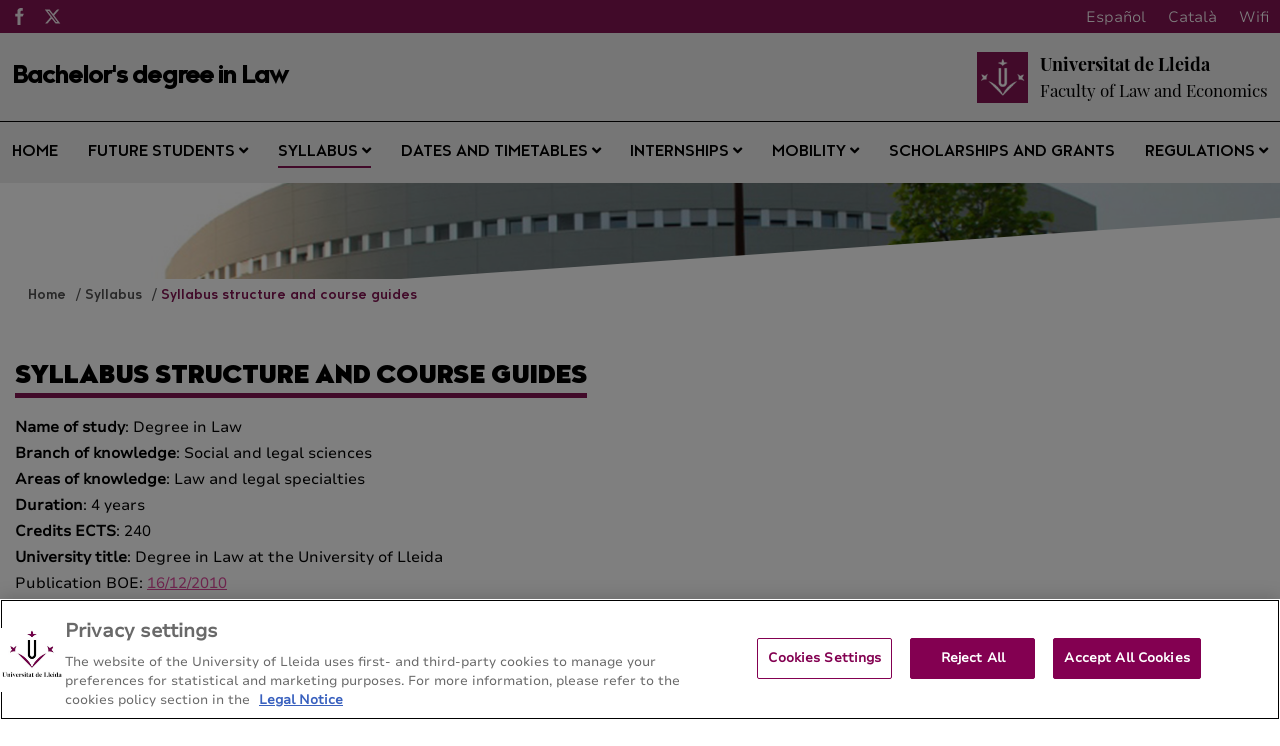

--- FILE ---
content_type: text/html;charset=UTF-8
request_url: https://graudret.udl.cat/en/pla-formatiu/pla-estudis-guies-docents/
body_size: 97485
content:
<!DOCTYPE html>
    <html lang="en">
    

















































    
    
    
        
            
                
            
            
            
            
        
    

    
    
    
    
    
    
    
    
    
    
    
    
    
    
    
    
    
    
    
    
    
    
    
    
    
    
    





    
    
        
            
            
        
        
    





    
        

        
    





    
        

        
    




<head>
	    


        <!-- Inicio del aviso de consentimiento de cookies de OneTrust para graudret.udl.cat -->

<script src="https://cdn.cookielaw.org/scripttemplates/otSDKStub.js" data-document-language="true" type="text/javascript" charset="UTF-8" data-domain-script="0199ec29-224e-7c69-9174-afe5262e2ea5" ></script>
<script type="text/javascript">
function OptanonWrapper() { }
</script>
<!-- Fin del aviso de consentimiento de cookies de OneTrust para graudret.udl.cat -->




    
    



<meta charset="UTF-8">
<title>Law | Syllabus structure and course guides</title>


<meta http-equiv="X-UA-Compatible" content="IE=edge">

<meta name="viewport" content="width=device-width, initial-scale=1.0">


<meta name="description" content="">
<meta name="keywords" content="">
<meta name="robots" content="index, follow">
<meta name="revisit-after" content="7 days">



<link rel="apple-touch-icon" sizes="180x180" href="/apple-touch-icon.png">
<link rel="mask-icon" href="/safari-pinned-tab.svg" color="#5bbad5">
<link rel="icon" type="image/png" sizes="32x32" href="/favicon-32x32.png">
<link rel="icon" type="image/png" sizes="16x16" href="/favicon-16x16.png">



<meta name="theme-color" content="#FFFFFF">




<script type="text/javascript" src="/export/system/modules/com.saga.template.udl.titulaciones/resources/js/jquery-3.4.1.min.js"></script>
<script type="text/javascript" src="/export/system/modules/com.saga.template.udl.titulaciones/resources/js/sgtablinks.js"></script>
<script type="text/javascript" src="/export/system/modules/com.saga.template.udl.titulaciones/resources/js/sg-accordion-trigger.js"></script>




<link rel="stylesheet" type="text/css"
      href="/export/system/modules/com.saga.template.udl.titulaciones/resources/css/estilos.css?v=3">
</head>

        <body class="template_2020 p_d6e169c4-1453-11eb-a570-005056a824d9 n_index.html estado_online" locale="en">



    <div class="contenedor-principal full">

        


<header class="cabecera">

    
    



<div class="top-header">
    <div class="top-header-wrapper">
        <div class="top-rrss">
            <ul class="rrss-iconlist">
                

                    
                    
                    
                    
                    
                    
                    

                    <li class="rssicon">
                        <a href="https://www.facebook.com/Facultat-de-Dret-Economia-i-Turisme-1774286592859384/" target="_blank" title="Facebook">
                            <img src="/export/system/modules/com.saga.template.udl.titulaciones/resources/images/facebook.svg" alt="Facebook">
                        </a>
                    </li>
                

                    
                    
                    
                    
                    
                    
                    

                    <li class="rssicon">
                        <a href="https://twitter.com/FDET_UdL" target="_blank" title="Twitter">
                            <img src="/export/system/modules/com.saga.template.udl.titulaciones/resources/images/twitter.svg" alt="Twitter">
                        </a>
                    </li>
                

            </ul>
        </div>
        <div class="top-right">
            
            <div class="top-lang">
                <div class="lang es"><a href="/es/">Español</a></div>
                <div class="lang en"><a href="/en/">English</a></div>
                <div class="lang ca"><a href="/ca/">Català</a></div>
                <div class="lang wifi"><a href="#">Wifi</a></div>
            </div>
        </div>
    </div>
</div>


    <div class="main_cabecera ">
        <div class="cabecera-wrapper">
            


<div class="cabecera-panel-nombre">
    <h1 class="title">
        Bachelor's degree in Law
    </h1>
</div>


            






    <div class="cabecera-panel-centro">
        <div class="udl-logo">
            
                
                
                    <img src="/export/system/modules/com.saga.template.udl.titulaciones/resources/images/logo-udl-cabcera.png" width="74" height="74" alt="Universitat de Lleida">
                
            

        </div>
        <div class="uni-facul">
            <a href="http://www.fde.udl.cat/" title="Faculty of Law and Economics" target="_blank">
                <div class="universidad">
                    <p>Universitat de Lleida</p>
                </div>
                <div class="facultad">
                    <p>Faculty of Law and Economics</p>
                </div>
            </a>
        </div>
    </div>


        </div>
    </div>


    
    







    <nav class="megamenu home intermedias">

        <ul class="exo-menu hide">
            
                
                
                
                    
                
                

                
                
                
                
                
                

                
                
                    
                

                
                
                
                
                


                

                
                    
                    
                        <li >
                        <a href="/en/" title="Home" target="_self" >
                                Home 
                        </a>
                        
                    </li>
                    
                


            
                
                
                
                    
                
                

                
                
                
                
                
                

                
                
                    
                

                
                
                
                
                
                    
                    
                    
                


                

                
                    
                    
                        <li class='mega-drop-down'>
                        <a href="/en/futurs-estudiants/com-arribar/" title="Future students" target="_self" class='drop-btn'>
                                Future students <span class="fa fa-angle-down"></span>
                        </a>
                        
                            <div class="animated fadeIn mega-menu">
                                <div class="mega-menu-wrap">
                                    <div class="sgrow-main_container">
                                        <div class="col_lg-12">
                                            <ul class="mega-menu-child">

                                                
                                                    
                                                    
                                                    
                                                        
                                                    
                                                    
                                                    
                                                    
                                                    
                                                        
                                                    

                                                    
                                                    
                                                    
                                                    


                                                    
                                                    
                                                    
                                                    
                                                    
                                                    

                                                    

                                                    
                                                        
                                                        
                                                            <li>
                                                                    <a href="/en/futurs-estudiants/acces-admissio/" title="Admission" target="_self" name="acces-admissio">
                                                                            Admission
                                                                    </a>
                                                                </li>
                                                        
                                                    


                                                
                                                    
                                                    
                                                    
                                                        
                                                    
                                                    
                                                    
                                                    
                                                    

                                                    
                                                    
                                                    
                                                    


                                                    
                                                    
                                                    
                                                    
                                                    
                                                    

                                                    

                                                    
                                                        
                                                        
                                                            <li>
                                                                    <a href="https://www.udl.cat/ca/serveis/seu/acollida/" title="Support service " target="_blank" name="acollida">
                                                                            Support service 
                                                                    </a>
                                                                </li>
                                                        
                                                    


                                                
                                                    
                                                    
                                                    
                                                        
                                                    
                                                    
                                                    
                                                    
                                                    
                                                        
                                                    

                                                    
                                                    
                                                    
                                                    


                                                    
                                                    
                                                    
                                                    
                                                    
                                                    

                                                    

                                                    
                                                        
                                                        
                                                            <li>
                                                                    <a href="/en/futurs-estudiants/com-arribar/" title="Address / Getting here" target="_self" name="com-arribar">
                                                                            Address / Getting here
                                                                    </a>
                                                                </li>
                                                        
                                                    


                                                

                                            </ul>
                                        </div>
                                    </div>
                                </div>
                            </div>
                        
                    </li>
                    
                


            
                
                
                
                    
                
                

                
                
                
                
                
                

                
                
                    
                

                
                
                
                
                
                    
                    
                    
                


                

                
                    
                    
                        <li class='mega-drop-down'>
                        <a href="/en/pla-formatiu/objectius-competencies/" title="Syllabus" target="_self" class='drop-btn'>
                                Syllabus <span class="fa fa-angle-down"></span>
                        </a>
                        
                            <div class="animated fadeIn mega-menu">
                                <div class="mega-menu-wrap">
                                    <div class="sgrow-main_container">
                                        <div class="col_lg-12">
                                            <ul class="mega-menu-child">

                                                
                                                    
                                                    
                                                    
                                                        
                                                    
                                                    
                                                    
                                                    
                                                    
                                                        
                                                    

                                                    
                                                    
                                                    
                                                    


                                                    
                                                    
                                                    
                                                    
                                                    
                                                    

                                                    

                                                    
                                                        
                                                        
                                                            <li>
                                                                    <a href="/en/pla-formatiu/objectius-competencies/" title="Objectives and competences" target="_self" name="objectius-competencies">
                                                                            Objectives and competences
                                                                    </a>
                                                                </li>
                                                        
                                                    


                                                
                                                    
                                                    
                                                    
                                                        
                                                    
                                                    
                                                    
                                                    
                                                    
                                                        
                                                    

                                                    
                                                    
                                                    
                                                    


                                                    
                                                    
                                                    
                                                    
                                                    
                                                    

                                                    

                                                    
                                                        
                                                        
                                                            <li>
                                                                    <a href="/en/pla-formatiu/pla-estudis-guies-docents/" title="Syllabus structure and course guides" target="_self" name="pla-estudis-guies-docents">
                                                                            Syllabus structure and course guides
                                                                    </a>
                                                                </li>
                                                        
                                                    


                                                
                                                    
                                                    
                                                    
                                                        
                                                    
                                                    
                                                    
                                                    
                                                    
                                                        
                                                    

                                                    
                                                    
                                                    
                                                    


                                                    
                                                    
                                                    
                                                    
                                                    
                                                    

                                                    

                                                    
                                                        
                                                        
                                                            <li>
                                                                    <a href="/en/pla-formatiu/guies-anteriors/" title="Course guides of previous years" target="_self" name="guies-anteriors">
                                                                            Course guides of previous years
                                                                    </a>
                                                                </li>
                                                        
                                                    


                                                
                                                    
                                                    
                                                    
                                                        
                                                    
                                                    
                                                    
                                                    
                                                    
                                                        
                                                    

                                                    
                                                    
                                                    
                                                    


                                                    
                                                    
                                                    
                                                    
                                                    
                                                    

                                                    

                                                    
                                                        
                                                        
                                                            
                                                        
                                                    


                                                
                                                    
                                                    
                                                    
                                                        
                                                    
                                                    
                                                    
                                                    
                                                    

                                                    
                                                    
                                                    
                                                    


                                                    
                                                    
                                                    
                                                    
                                                    
                                                    

                                                    

                                                    
                                                        
                                                        
                                                            <li>
                                                                    <a href="https://www.udl.cat/ca/organs/vicerectors/vd/materia_transversal/" title="Cross-curricular subject" target="_blank" name="materia_transversal">
                                                                            Cross-curricular subject
                                                                    </a>
                                                                </li>
                                                        
                                                    


                                                
                                                    
                                                    
                                                    
                                                        
                                                    
                                                    
                                                    
                                                    
                                                    
                                                        
                                                    

                                                    
                                                    
                                                    
                                                    


                                                    
                                                    
                                                    
                                                    
                                                    
                                                    

                                                    

                                                    
                                                        
                                                        
                                                            <li>
                                                                    <a href="/en/pla-formatiu/treball-final/" title="Bachelor’s thesis" target="_self" name="treball-final">
                                                                            Bachelor’s thesis
                                                                    </a>
                                                                </li>
                                                        
                                                    


                                                
                                                    
                                                    
                                                    
                                                        
                                                    
                                                    
                                                    
                                                    
                                                    

                                                    
                                                    
                                                    
                                                    


                                                    
                                                    
                                                    
                                                    
                                                    
                                                    

                                                    

                                                    
                                                        
                                                        
                                                            <li>
                                                                    <a href="https://www.udl.cat/ca/serveis/il/acreditacio/acredita3llengua/" title="Third language regulation" target="_blank" name="acredita3llengua">
                                                                            Third language regulation
                                                                    </a>
                                                                </li>
                                                        
                                                    


                                                
                                                    
                                                    
                                                    
                                                        
                                                    
                                                    
                                                    
                                                    
                                                    
                                                        
                                                    

                                                    
                                                    
                                                    
                                                    


                                                    
                                                    
                                                    
                                                    
                                                    
                                                    

                                                    

                                                    
                                                        
                                                        
                                                            <li>
                                                                    <a href="/en/pla-formatiu/professorat/" title="Teaching staff" target="_self" name="professorat">
                                                                            Teaching staff
                                                                    </a>
                                                                </li>
                                                        
                                                    


                                                

                                            </ul>
                                        </div>
                                    </div>
                                </div>
                            </div>
                        
                    </li>
                    
                


            
                
                
                
                    
                
                

                
                
                
                
                
                

                
                
                    
                

                
                
                
                
                
                    
                    
                    
                


                

                
                    
                    
                        <li class='mega-drop-down'>
                        <a href="/en/calendari-horaris/calendari-academic/" title="Dates and timetables" target="_self" class='drop-btn'>
                                Dates and timetables <span class="fa fa-angle-down"></span>
                        </a>
                        
                            <div class="animated fadeIn mega-menu">
                                <div class="mega-menu-wrap">
                                    <div class="sgrow-main_container">
                                        <div class="col_lg-12">
                                            <ul class="mega-menu-child">

                                                
                                                    
                                                    
                                                    
                                                        
                                                    
                                                    
                                                    
                                                    
                                                    
                                                        
                                                    

                                                    
                                                    
                                                    
                                                    


                                                    
                                                    
                                                    
                                                    
                                                    
                                                    

                                                    

                                                    
                                                        
                                                        
                                                            <li>
                                                                    <a href="/en/calendari-horaris/calendari-academic/" title="Academic calendar" target="_self" name="calendari-academic">
                                                                            Academic calendar
                                                                    </a>
                                                                </li>
                                                        
                                                    


                                                
                                                    
                                                    
                                                    
                                                        
                                                    
                                                    
                                                    
                                                    
                                                    
                                                        
                                                    

                                                    
                                                    
                                                    
                                                    


                                                    
                                                    
                                                    
                                                    
                                                    
                                                    

                                                    

                                                    
                                                        
                                                            
                                                                
                                                            
                                                                
                                                            
                                                                
                                                                    <li>
                                                                    <a href="/en/calendari-horaris/horaris/" title="Degree timetable" target="_self" name="horaris">
                                                                            Degree timetable
                                                                    </a>
                                                                </li>
                                                                
                                                            
                                                        
                                                        
                                                    


                                                
                                                    
                                                    
                                                    
                                                        
                                                    
                                                    
                                                    
                                                    
                                                    
                                                        
                                                    

                                                    
                                                    
                                                    
                                                    


                                                    
                                                    
                                                    
                                                    
                                                    
                                                    

                                                    

                                                    
                                                        
                                                        
                                                            <li>
                                                                    <a href="/en/calendari-horaris/examens/" title="Examinations" target="_self" name="examens">
                                                                            Examinations
                                                                    </a>
                                                                </li>
                                                        
                                                    


                                                
                                                    
                                                    
                                                    
                                                        
                                                    
                                                    
                                                    
                                                    
                                                    
                                                        
                                                    

                                                    
                                                    
                                                    
                                                    


                                                    
                                                    
                                                    
                                                    
                                                    
                                                    

                                                    

                                                    
                                                        
                                                            
                                                                
                                                            
                                                                
                                                            
                                                                
                                                            
                                                        
                                                        
                                                    


                                                
                                                    
                                                    
                                                    
                                                        
                                                    
                                                    
                                                    
                                                    
                                                    
                                                        
                                                    

                                                    
                                                    
                                                    
                                                    


                                                    
                                                    
                                                    
                                                    
                                                    
                                                    

                                                    

                                                    
                                                        
                                                        
                                                            
                                                        
                                                    


                                                

                                            </ul>
                                        </div>
                                    </div>
                                </div>
                            </div>
                        
                    </li>
                    
                


            
                
                
                
                    
                
                

                
                
                
                
                
                

                
                
                    
                

                
                
                
                
                
                    
                    
                    
                


                

                
                    
                    
                        <li class='mega-drop-down'>
                        <a href="/en/practiques-academiques/normativa-titulacio/" title="Internships " target="_self" class='drop-btn'>
                                Internships  <span class="fa fa-angle-down"></span>
                        </a>
                        
                            <div class="animated fadeIn mega-menu">
                                <div class="mega-menu-wrap">
                                    <div class="sgrow-main_container">
                                        <div class="col_lg-12">
                                            <ul class="mega-menu-child">

                                                
                                                    
                                                    
                                                    
                                                        
                                                    
                                                    
                                                    
                                                    
                                                    

                                                    
                                                    
                                                    
                                                    


                                                    
                                                    
                                                    
                                                    
                                                    
                                                    

                                                    

                                                    
                                                        
                                                        
                                                            <li>
                                                                    <a href="https://www.udl.cat/ca/organs/vicerectors/vd/practiquesacademiques/" title="External academic internships of the UdL" target="_blank">
                                                                            External academic internships of the UdL
                                                                    </a>
                                                                </li>
                                                        
                                                    


                                                
                                                    
                                                    
                                                    
                                                        
                                                    
                                                    
                                                    
                                                    
                                                    
                                                        
                                                    

                                                    
                                                    
                                                    
                                                    


                                                    
                                                    
                                                    
                                                    
                                                    
                                                    

                                                    

                                                    
                                                        
                                                        
                                                            <li>
                                                                    <a href="/en/practiques-academiques/normativa-titulacio/" title="Degree regulations" target="_self" name="normativa-titulacio">
                                                                            Degree regulations
                                                                    </a>
                                                                </li>
                                                        
                                                    


                                                

                                            </ul>
                                        </div>
                                    </div>
                                </div>
                            </div>
                        
                    </li>
                    
                


            
                
                
                
                    
                
                

                
                
                
                
                
                

                
                
                    
                

                
                
                
                
                
                    
                    
                    
                


                

                
                    
                    
                        <li class='mega-drop-down'>
                        <a href="/en/mobilitat/altres-programes-mobilitat" title="Mobility" target="_self" class='drop-btn'>
                                Mobility <span class="fa fa-angle-down"></span>
                        </a>
                        
                            <div class="animated fadeIn mega-menu">
                                <div class="mega-menu-wrap">
                                    <div class="sgrow-main_container">
                                        <div class="col_lg-12">
                                            <ul class="mega-menu-child">

                                                
                                                    
                                                    
                                                    
                                                        
                                                    
                                                    
                                                    
                                                    
                                                    

                                                    
                                                    
                                                    
                                                    


                                                    
                                                    
                                                    
                                                    
                                                    
                                                    

                                                    

                                                    
                                                        
                                                        
                                                            <li>
                                                                    <a href="https://www.udl.cat/ca/serveis/ori/estudiantat/" title="Academic mobility and programmes" target="_blank" name="estudiantat">
                                                                            Academic mobility and programmes
                                                                    </a>
                                                                </li>
                                                        
                                                    


                                                
                                                    
                                                    
                                                    
                                                        
                                                    
                                                    
                                                    
                                                    
                                                    

                                                    
                                                    
                                                    
                                                    


                                                    
                                                    
                                                    
                                                    
                                                    
                                                    

                                                    

                                                    
                                                        
                                                        
                                                            <li>
                                                                    <a href="https://www.udl.cat/ca/serveis/ori/estudiantat/erasmus/reconeixement/convalidables/" title="Validation of credits " target="_blank" name="convalidables">
                                                                            Validation of credits 
                                                                    </a>
                                                                </li>
                                                        
                                                    


                                                
                                                    
                                                    
                                                    
                                                        
                                                    
                                                    
                                                    
                                                    
                                                    

                                                    
                                                    
                                                    
                                                    


                                                    
                                                    
                                                    
                                                    
                                                    
                                                    

                                                    

                                                    
                                                        
                                                        
                                                            <li>
                                                                    <a href="https://www.udl.cat/ca/serveis/ori/estudiantat/erasmus/reconeixement/ects/" title="ECTS system" target="_blank" name="ects">
                                                                            ECTS system
                                                                    </a>
                                                                </li>
                                                        
                                                    


                                                
                                                    
                                                    
                                                    
                                                        
                                                    
                                                    
                                                    
                                                    
                                                    
                                                        
                                                    

                                                    
                                                    
                                                    
                                                    


                                                    
                                                    
                                                    
                                                    
                                                    
                                                    

                                                    

                                                    
                                                        
                                                        
                                                            <li>
                                                                    <a href="/en/mobilitat/altres-programes-mobilitat" title="Degree mobility programmes" target="_self" name="altres-programes-mobilitat">
                                                                            Degree mobility programmes
                                                                    </a>
                                                                </li>
                                                        
                                                    


                                                

                                            </ul>
                                        </div>
                                    </div>
                                </div>
                            </div>
                        
                    </li>
                    
                


            
                
                
                
                    
                
                

                
                
                
                
                
                

                
                

                
                
                
                
                


                

                
                    
                    
                        <li >
                        <a href="https://www.udl.cat/ca/perfils/alumnes/" title="Scholarships and grants" target="_blank" >
                                Scholarships and grants 
                        </a>
                        
                    </li>
                    
                


            
                
                
                
                    
                
                

                
                
                
                
                
                

                
                
                    
                

                
                
                
                
                
                    
                    
                    
                


                

                
                    
                    
                        <li class='mega-drop-down'>
                        <a href="#" title="Regulations" target="_self" class='drop-btn'>
                                Regulations <span class="fa fa-angle-down"></span>
                        </a>
                        
                            <div class="animated fadeIn mega-menu">
                                <div class="mega-menu-wrap">
                                    <div class="sgrow-main_container">
                                        <div class="col_lg-12">
                                            <ul class="mega-menu-child">

                                                
                                                    
                                                    
                                                    
                                                        
                                                    
                                                    
                                                    
                                                    
                                                    

                                                    
                                                    
                                                    
                                                    


                                                    
                                                    
                                                    
                                                    
                                                    
                                                    

                                                    

                                                    
                                                        
                                                        
                                                            <li>
                                                                    <a href="https://www.udl.cat/ca/udl/norma/ordenaci-/" title="UdL academic regulations" target="_blank">
                                                                            UdL academic regulations
                                                                    </a>
                                                                </li>
                                                                
                                                                    
                                                                    <li>
                                                                        <a href="http://www.fdet.udl.cat/ca/estudis/normativa/" title="Faculty/School regulations" target="_blank">
                                                                                Faculty/School regulations
                                                                        </a>
                                                                    </li>
                                                        
                                                    


                                                

                                            </ul>
                                        </div>
                                    </div>
                                </div>
                            </div>
                        
                    </li>
                    
                


            
        </ul>

        <a href="#" class="toggle-menu visible_xs_block">
            <div class="barras-menu">
                <span class="icon-bar icon-bar-1"></span>
                <span class="icon-bar icon-bar-2"></span>
                <span class="icon-bar icon-bar-3"></span>
            </div>
            <div class="menu-txt">MENU</div>
        </a>
    </nav>


    

    <div class="imagen-cabecera" cssid="imagen-cabecera">
        
        
        
        
            
        


        

            
            

            
        
        <input type="hidden" customprops="true"
               cssid="imagen-cabecera" bgi="/export/sites/Dret/.content/images/portada.jpg" />
    </div>

    






    

    
    

    
    

    <div class="breadcrumbs">
        <div class="breadcrumbs_container">
            <div class="bloque_migas">
                

                    

                        
                        <span class="miga">
                            <a href="/en/" title="Home">
                                    Home
                            </a>
                        </span>
                    

                

                    

                        
                        <span class="miga">
                            <a href="/en/pla-formatiu/" title="Syllabus">
                                    Syllabus
                            </a>
                        </span>
                    

                

                    

                        
                        <span class="miga">
                            <a href="/en/pla-formatiu/pla-estudis-guies-docents/" title="Syllabus structure and course guides">
                                    Syllabus structure and course guides
                            </a>
                        </span>
                    

                
            </div>
        </div>
    </div>

</header>














<section class="contenedor-seccion_principal">


    <div class="seccion_principal ">


        <div  id="grid_container" class="cms_container-area" ><div class="sgsection-main_container  "  cssid="sgsection_n37017">

                <div class="cms_container-section" ><div class="sgrow-main_container  columnasFullWidth" >

        <div class="sgrow-wrapper">
        <div class="sgrow-columna col_xxs-12 col_xs-12 col_sm-12 col_md-12 col_lg-12" >


                    <div class="cms_container-row" ><article class="articulo element parent content-section        ">
					<div class="wrapper  ">
						<!-- Cabecera del articulo -->
						<header class="headline ">
							<h1 class="title " >Syllabus structure and course guides</h1>
						</header>
					<div class="contenblock-wrapper" >
											<div class="contentblock" id="d379adc3-firstlevelblock-1-textsimple-1" >

        <div class="contentblock-texto">
                <div >
                        <p><strong>Name of study</strong>: Degree in Law&nbsp;<br /><strong>Branch of knowledge</strong>: Social and legal sciences&nbsp;<br /><strong data-229af66f-0376-4f31-baff-30406a4a47d9-24="true">Areas of knowledge</strong>: Law and legal specialties<br /><strong>Duration</strong>: 4 years&nbsp;<br /><strong>Credits ECTS</strong>: 240&nbsp;<br /><strong>University title</strong>: Degree in Law at the University of Lleida<br />Publication BOE:&nbsp;<a href="http://www.boe.es/boe/dias/2010/12/16/pdfs/BOE-A-2010-19333.pdf" target="_blank" rel="noopener">16/12/2010</a>&nbsp;<br />Publication Course Programme BOE:&nbsp;<a href="http://www.boe.es/boe/dias/2011/03/28/pdfs/BOE-A-2011-5599.pdf" target="_blank" rel="noopener">28/06/2017</a><br /><strong>Teaching institution</strong>:&nbsp;<span style="color: #700048; font-weight: bold;">Faculty of Law and Economics</span>&nbsp;<br />Carrer de Jaume II, 73 (Campus Cappont)&nbsp;<br />E25001 Lleida&nbsp;<br />Tel. +34 973 70 32 00&nbsp;<br />Fax + 34 973 70 32 01&nbsp;<br /><a title="Faculty of Law and Economics" href="http://www.fde.udl.cat/" target="_blank" rel="noopener">http://www.fde.udl.cat</a></p>
<div class="block">
<table>
<thead>
<tr>
<th colspan="2">STRUCTURE OF THE TITLE</th>
</tr>
</thead>
<tbody>
<tr>
<td>Matters of basic training (FB)</td>
<td align="right">60</td>
</tr>
<tr>
<td>Obligatory matters (B)</td>
<td align="right">135</td>
</tr>
<tr>
<td>Optative matters (O)</td>
<td align="right">30</td>
</tr>
<tr>
<td>Practices</td>
<td align="right">9</td>
</tr>
<tr>
<td>Degree Essay</td>
<td align="right">6</td>
</tr>
</tbody>
<tfoot>
<tr>
<td>TOTAL CREDITS</td>
<td style="text-align: right;">240</td>
</tr>
</tfoot>
</table>
</div>
<p>&nbsp;</p>
<p><a href="/export/sites/Dret/ca/calendari-horaris/calendari-academic/OfertaDocent_2025-26_grauDRET_G302.pdf" target="_blank" rel="noopener">Course programme (in Catalan), 2025-2026 academic year</a></p>
<p>&nbsp;</p></div>
            </div>
    </div></div>
									<!-- Pie del articulo -->
					</div> <!-- Fin de wrapper -->
					</article>
				</div></div>
                </div>
        </div>
    <div class="sgrow-main_container filaCursosGuias columnasFullWidth" id="guiesDocents">

        <div class="sgrow-wrapper">
        <div class="sgrow-columna col_xxs-12 col_xs-12 col_sm-12 col_md-12 col_lg-12" >


                    <div class="cms_container-row" >

	
	
		
			<div class="zona_contenido" curso-cargado="2025-26">
            










    
    
    
    




    
    
        
    






    <div class="guias-docentes">

        <h2 class="title">Year 2025-2026</h2>
        <div class="guias-contenedor">
            <table cellspacing="0" cellpadding="4" class="tablaCursos">
                

                
                    <tr class="filaCurso">
                        <td colspan="8">FIRST YEAR</td>
                    </tr>
                
                
                    <tr class="filaSemestre">
                        <td colspan="4">1r SEMESTER</td>
                    </tr>
                    <tr class="filaEtiquetas">
                        <td>Code</td>
                        <td>Subject</td>
                        <td>Type</td>
                        <td>Credits</td>
                    </tr>
                
                <tr>
                    <td>101800</td>
                    
                     <td>
					 
					 	
						 
								<a href="https://guiadocent.udl.cat/en/html/2025-26_101800" target="_blank">THEORY OF LAW</a>
						

					</td>
					<td>T</td>
                    <td>7,5</td>
                </tr>
                

                
                
                <tr>
                    <td>101801</td>
                    
                     <td>
					 
					 	
						 
								<a href="https://guiadocent.udl.cat/en/html/2025-26_101801" target="_blank">ROMAN LAW AND ITS RECEPTION IN EUROPE</a>
						

					</td>
					<td>T</td>
                    <td>6</td>
                </tr>
                

                
                
                <tr>
                    <td>101802</td>
                    
                     <td>
					 
					 	
						 
								<a href="https://guiadocent.udl.cat/en/html/2025-26_101802" target="_blank">CONSTITUTIONAL LAW I</a>
						

					</td>
					<td>T</td>
                    <td>7,5</td>
                </tr>
                

                
                
                <tr>
                    <td>101839</td>
                    
                     <td>
					 
					 	
						 
								<a href="https://guiadocent.udl.cat/en/html/2025-26_101839" target="_blank">INTRODUCTION TO CIVIL LAW. LAW OF PERSONS</a>
						

					</td>
					<td>T</td>
                    <td>6</td>
                </tr>
                

                
                
                    <tr class="filaSemestre">
                        <td colspan="4">2d SEMESTER</td>
                    </tr>
                    <tr class="filaEtiquetas">
                        <td>Code</td>
                        <td>Subject</td>
                        <td>Type</td>
                        <td>Credits</td>
                    </tr>
                
                <tr>
                    <td>101805</td>
                    
                     <td>
					 
					 	
						 
								<a href="https://guiadocent.udl.cat/en/html/2025-26_101805" target="_blank">COMPARATIVE LAW</a>
						

					</td>
					<td>T</td>
                    <td>6</td>
                </tr>
                

                
                
                <tr>
                    <td>101806</td>
                    
                     <td>
					 
					 	
						 
								<a href="https://guiadocent.udl.cat/en/html/2025-26_101806" target="_blank">CONSTITUTIONAL LAW II</a>
						

					</td>
					<td>T</td>
                    <td>6</td>
                </tr>
                

                
                
                <tr>
                    <td>101807</td>
                    
                     <td>
					 
					 	
						 
								<a href="https://guiadocent.udl.cat/en/html/2025-26_101807" target="_blank">HISTORY OF LAW</a>
						

					</td>
					<td>T</td>
                    <td>6</td>
                </tr>
                

                
                
                <tr>
                    <td>101840</td>
                    
                     <td>
					 
					 	
						 
								<a href="https://guiadocent.udl.cat/en/html/2025-26_101840" target="_blank">FAMILY LAW</a>
						

					</td>
					<td>T</td>
                    <td>6</td>
                </tr>
                

                
                
                    <tr class="filaSemestre">
                        <td colspan="4">ANUAL</td>
                    </tr>
                    <tr class="filaEtiquetas">
                        <td>Code</td>
                        <td>Subject</td>
                        <td>Type</td>
                        <td>Credits</td>
                    </tr>
                
                <tr>
                    <td>101804</td>
                    
                     <td>
					 
					 	
						 
								<a href="https://guiadocent.udl.cat/en/html/2025-26_101804" target="_blank">ECONOMICS AND BUSINESS</a>
						

					</td>
					<td>T</td>
                    <td>9</td>
                </tr>
                

                
                    <tr class="filaCurso">
                        <td colspan="8">SECOND YEAR</td>
                    </tr>
                
                
                    <tr class="filaSemestre">
                        <td colspan="4">1r SEMESTER</td>
                    </tr>
                    <tr class="filaEtiquetas">
                        <td>Code</td>
                        <td>Subject</td>
                        <td>Type</td>
                        <td>Credits</td>
                    </tr>
                
                <tr>
                    <td>101808</td>
                    
                     <td>
					 
					 	
						 
								<a href="https://guiadocent.udl.cat/en/html/2025-26_101808" target="_blank">ECCLESIASTICAL LAW OF STATE</a>
						

					</td>
					<td>B</td>
                    <td>6</td>
                </tr>
                

                
                
                <tr>
                    <td>101811</td>
                    
                     <td>
					 
					 	
						 
								<a href="https://guiadocent.udl.cat/en/html/2025-26_101811" target="_blank">PUBLIC INTERNATIONAL LAW</a>
						

					</td>
					<td>B</td>
                    <td>7,5</td>
                </tr>
                

                
                
                <tr>
                    <td>101812</td>
                    
                     <td>
					 
					 	
						 
								<a href="https://guiadocent.udl.cat/en/html/2025-26_101812" target="_blank">CONTRACT LAW</a>
						

					</td>
					<td>B</td>
                    <td>7,5</td>
                </tr>
                

                
                
                    <tr class="filaSemestre">
                        <td colspan="4">2d SEMESTER</td>
                    </tr>
                    <tr class="filaEtiquetas">
                        <td>Code</td>
                        <td>Subject</td>
                        <td>Type</td>
                        <td>Credits</td>
                    </tr>
                
                <tr>
                    <td>101813</td>
                    
                     <td>
					 
					 	
						 
								<a href="https://guiadocent.udl.cat/en/html/2025-26_101813" target="_blank">EUROPEAN UNION LAW</a>
						

					</td>
					<td>B</td>
                    <td>6</td>
                </tr>
                

                
                
                <tr>
                    <td>101814</td>
                    
                     <td>
					 
					 	
						 
								<a href="https://guiadocent.udl.cat/en/html/2025-26_101814" target="_blank">PROPERTY LAW</a>
						

					</td>
					<td>B</td>
                    <td>7,5</td>
                </tr>
                

                
                
                <tr>
                    <td>101815</td>
                    
                     <td>
					 
					 	
						 
								<a href="https://guiadocent.udl.cat/en/html/2025-26_101815" target="_blank">INTRODUCTION TO PROCEDURAL LAW AND CIVIL PROCESS</a>
						

					</td>
					<td>B</td>
                    <td>7,5</td>
                </tr>
                

                
                
                    <tr class="filaSemestre">
                        <td colspan="4">ANUAL</td>
                    </tr>
                    <tr class="filaEtiquetas">
                        <td>Code</td>
                        <td>Subject</td>
                        <td>Type</td>
                        <td>Credits</td>
                    </tr>
                
                <tr>
                    <td>101809</td>
                    
                     <td>
					 
					 	
						 
								<a href="https://guiadocent.udl.cat/en/html/2025-26_101809" target="_blank">CRIMINAL LAW. GENERAL PART AND OFFENCES AGAINST THE PERSON</a>
						

					</td>
					<td>B</td>
                    <td>9</td>
                </tr>
                

                
                
                <tr>
                    <td>101810</td>
                    
                     <td>
					 
					 	
						 
								<a href="https://guiadocent.udl.cat/en/html/2025-26_101810" target="_blank">ADMINISTRATIVE LAW I</a>
						

					</td>
					<td>B</td>
                    <td>9</td>
                </tr>
                

                
                    <tr class="filaCurso">
                        <td colspan="8">THIRD YEAR</td>
                    </tr>
                
                
                    <tr class="filaSemestre">
                        <td colspan="4">1r SEMESTER</td>
                    </tr>
                    <tr class="filaEtiquetas">
                        <td>Code</td>
                        <td>Subject</td>
                        <td>Type</td>
                        <td>Credits</td>
                    </tr>
                
                <tr>
                    <td>101817</td>
                    
                     <td>
					 
					 	
						 
								<a href="https://guiadocent.udl.cat/en/html/2025-26_101817" target="_blank">CRIMINAL LAW. ECONOMIC AND SOCIAL OFFENCES</a>
						

					</td>
					<td>B</td>
                    <td>6</td>
                </tr>
                

                
                
                <tr>
                    <td>101818</td>
                    
                     <td>
					 
					 	
						 
								<a href="https://guiadocent.udl.cat/en/html/2025-26_101818" target="_blank">ADMINISTRATIVE LAW II</a>
						

					</td>
					<td>B</td>
                    <td>6</td>
                </tr>
                

                
                
                <tr>
                    <td>101819</td>
                    
                     <td>
					 
					 	
						 
								<a href="https://guiadocent.udl.cat/en/html/2025-26_101819" target="_blank">CRIMINAL PROCEDURAL LAW</a>
						

					</td>
					<td>B</td>
                    <td>7,5</td>
                </tr>
                

                
                
                <tr>
                    <td>101820</td>
                    
                     <td>
					 
					 	
						 
								<a href="https://guiadocent.udl.cat/en/html/2025-26_101820" target="_blank">COMMERCIAL LAW I</a>
						

					</td>
					<td>B</td>
                    <td>7,5</td>
                </tr>
                

                
                
                    <tr class="filaSemestre">
                        <td colspan="4">2d SEMESTER</td>
                    </tr>
                    <tr class="filaEtiquetas">
                        <td>Code</td>
                        <td>Subject</td>
                        <td>Type</td>
                        <td>Credits</td>
                    </tr>
                
                <tr>
                    <td>101821</td>
                    
                     <td>
					 
					 	
						 
								<a href="https://guiadocent.udl.cat/en/html/2025-26_101821" target="_blank">FINANCIAL AND TAX LAW. GENERAL PART</a>
						

					</td>
					<td>B</td>
                    <td>7,5</td>
                </tr>
                

                
                
                <tr>
                    <td>101822</td>
                    
                     <td>
					 
					 	
						 
								<a href="https://guiadocent.udl.cat/en/html/2025-26_101822" target="_blank">COMMERCIAL LAW II</a>
						

					</td>
					<td>B</td>
                    <td>7,5</td>
                </tr>
                

                
                
                <tr>
                    <td>101823</td>
                    
                     <td>
					 
					 	
						 
								<a href="https://guiadocent.udl.cat/en/html/2025-26_101823" target="_blank">LAW OF SUCCESSIONS</a>
						

					</td>
					<td>B</td>
                    <td>6</td>
                </tr>
                

                
                
                    <tr class="filaSemestre">
                        <td colspan="4">ANUAL</td>
                    </tr>
                    <tr class="filaEtiquetas">
                        <td>Code</td>
                        <td>Subject</td>
                        <td>Type</td>
                        <td>Credits</td>
                    </tr>
                
                <tr>
                    <td>101816</td>
                    
                     <td>
					 
					 	
						 
								<a href="https://guiadocent.udl.cat/en/html/2025-26_101816" target="_blank">LABOUR AND SOCIAL SECURITY LAW</a>
						

					</td>
					<td>B</td>
                    <td>12</td>
                </tr>
                

                
                    <tr class="filaCurso">
                        <td colspan="8">FOURTH YEAR</td>
                    </tr>
                
                
                    <tr class="filaSemestre">
                        <td colspan="4">1r SEMESTER</td>
                    </tr>
                    <tr class="filaEtiquetas">
                        <td>Code</td>
                        <td>Subject</td>
                        <td>Type</td>
                        <td>Credits</td>
                    </tr>
                
                <tr>
                    <td>101824</td>
                    
                     <td>
					 
					 	
						 
								<a href="https://guiadocent.udl.cat/en/html/2025-26_101824" target="_blank">PRIVATE INTERNATIONAL LAW</a>
						

					</td>
					<td>B</td>
                    <td>7,5</td>
                </tr>
                

                
                
                <tr>
                    <td>101825</td>
                    
                     <td>
					 
					 	
						 
								<a href="https://guiadocent.udl.cat/en/html/2025-26_101825" target="_blank">TAX LAW. SPECIAL PART</a>
						

					</td>
					<td>B</td>
                    <td>7,5</td>
                </tr>
                

                
                
                <tr>
                    <td>101829</td>
                    
                     <td>
					 
					 	
						 
								<a href="https://guiadocent.udl.cat/en/html/2025-26_101829" target="_blank">MATRIMONIAL LAW</a>
						

					</td>
					<td>O</td>
                    <td>6</td>
                </tr>
                

                
                
                <tr>
                    <td>101830</td>
                    
                     <td>
					 
					 	
						 
								<a href="https://guiadocent.udl.cat/en/html/2025-26_101830" target="_blank">TORT LAW</a>
						

					</td>
					<td>O</td>
                    <td>6</td>
                </tr>
                

                
                
                <tr>
                    <td>101834</td>
                    
                     <td>
					 
					 	
						 
								<a href="https://guiadocent.udl.cat/en/html/2025-26_101834" target="_blank">SOCIAL PROTECTION</a>
						

					</td>
					<td>O</td>
                    <td>6</td>
                </tr>
                

                
                
                <tr>
                    <td>101835</td>
                    
                     <td>
					 
					 	
						 
								<a href="https://guiadocent.udl.cat/en/html/2025-26_101835" target="_blank">CASUISM AND LEGAL METHOD</a>
						

					</td>
					<td>O</td>
                    <td>6</td>
                </tr>
                

                
                
                <tr>
                    <td>101841</td>
                    
                     <td>
					 
					 	
						 
								<a href="https://guiadocent.udl.cat/en/html/2025-26_101841" target="_blank">MOBILITY I</a>
						

					</td>
					<td>O</td>
                    <td>6</td>
                </tr>
                

                
                
                <tr>
                    <td>101842</td>
                    
                     <td>
					 
					 	
						 
								<a href="https://guiadocent.udl.cat/en/html/2025-26_101842" target="_blank">MOBILITY II</a>
						

					</td>
					<td>O</td>
                    <td>6</td>
                </tr>
                

                
                
                <tr>
                    <td>101843</td>
                    
                     <td>
					 
					 	
						 
								<a href="https://guiadocent.udl.cat/en/html/2025-26_101843" target="_blank">MOBILITY III</a>
						

					</td>
					<td>O</td>
                    <td>6</td>
                </tr>
                

                
                
                <tr>
                    <td>101844</td>
                    
                     <td>
					 
					 	
						 
								<a href="https://guiadocent.udl.cat/en/html/2025-26_101844" target="_blank">MOBILITY IV</a>
						

					</td>
					<td>O</td>
                    <td>6</td>
                </tr>
                

                
                
                <tr>
                    <td>101845</td>
                    
                     <td>
					 
					 	
						 
								<a href="https://guiadocent.udl.cat/en/html/2025-26_101845" target="_blank">MOBILITY V</a>
						

					</td>
					<td>O</td>
                    <td>6</td>
                </tr>
                

                
                
                <tr>
                    <td>101846</td>
                    
                     <td>
					 
					 	
						 
								<a href="https://guiadocent.udl.cat/en/html/2025-26_101846" target="_blank">THE RIGHTS OF WOMEN AND THE PUBLIC POLICIES</a>
						

					</td>
					<td>O</td>
                    <td>6</td>
                </tr>
                

                
                
                <tr>
                    <td>101847</td>
                    
                     <td>
					 
					 	
						 
								<a href="https://guiadocent.udl.cat/en/html/2025-26_101847" target="_blank">WOMEN AND WORK</a>
						

					</td>
					<td>O</td>
                    <td>6</td>
                </tr>
                

                
                
                <tr>
                    <td>101854</td>
                    
                     <td>
					 
					 	
						 
								<a href="https://guiadocent.udl.cat/en/html/2025-26_101854" target="_blank">EUROPEAN CONTRACT LAW</a>
						

					</td>
					<td>O</td>
                    <td>6</td>
                </tr>
                

                
                
                <tr>
                    <td>101855</td>
                    
                     <td>
					 
					 	
						 
								<a href="https://guiadocent.udl.cat/en/html/2025-26_101855" target="_blank">EU TAX LAW</a>
						

					</td>
					<td>O</td>
                    <td>6</td>
                </tr>
                

                
                
                    <tr class="filaSemestre">
                        <td colspan="4">2d SEMESTER</td>
                    </tr>
                    <tr class="filaEtiquetas">
                        <td>Code</td>
                        <td>Subject</td>
                        <td>Type</td>
                        <td>Credits</td>
                    </tr>
                
                <tr>
                    <td>101832</td>
                    
                     <td>
					 
					 	
						 
								<a href="https://guiadocent.udl.cat/en/html/2025-26_101832" target="_blank">PENITENTIARY LAW</a>
						

					</td>
					<td>O</td>
                    <td>6</td>
                </tr>
                

                
                
                <tr>
                    <td>101833</td>
                    
                     <td>
					 
					 	
						 
								<a href="https://guiadocent.udl.cat/en/html/2025-26_101833" target="_blank">COOPERATIVE LAW</a>
						

					</td>
					<td>O</td>
                    <td>6</td>
                </tr>
                

                
                
                <tr>
                    <td>101841</td>
                    
                     <td>
					 
					 	
						 
								<a href="https://guiadocent.udl.cat/en/html/2025-26_101841" target="_blank">MOBILITY I</a>
						

					</td>
					<td>O</td>
                    <td>6</td>
                </tr>
                

                
                
                <tr>
                    <td>101842</td>
                    
                     <td>
					 
					 	
						 
								<a href="https://guiadocent.udl.cat/en/html/2025-26_101842" target="_blank">MOBILITY II</a>
						

					</td>
					<td>O</td>
                    <td>6</td>
                </tr>
                

                
                
                <tr>
                    <td>101843</td>
                    
                     <td>
					 
					 	
						 
								<a href="https://guiadocent.udl.cat/en/html/2025-26_101843" target="_blank">MOBILITY III</a>
						

					</td>
					<td>O</td>
                    <td>6</td>
                </tr>
                

                
                
                <tr>
                    <td>101844</td>
                    
                     <td>
					 
					 	
						 
								<a href="https://guiadocent.udl.cat/en/html/2025-26_101844" target="_blank">MOBILITY IV</a>
						

					</td>
					<td>O</td>
                    <td>6</td>
                </tr>
                

                
                
                <tr>
                    <td>101845</td>
                    
                     <td>
					 
					 	
						 
								<a href="https://guiadocent.udl.cat/en/html/2025-26_101845" target="_blank">MOBILITY V</a>
						

					</td>
					<td>O</td>
                    <td>6</td>
                </tr>
                

                
                
                <tr>
                    <td>101848</td>
                    
                     <td>
					 
					 	
						 
								<a href="https://guiadocent.udl.cat/en/html/2025-26_101848" target="_blank">WOMEN AND GENDER VIOLENCE</a>
						

					</td>
					<td>O</td>
                    <td>6</td>
                </tr>
                

                
                
                <tr>
                    <td>101849</td>
                    
                     <td>
					 
					 	
						 
								<a href="https://guiadocent.udl.cat/en/html/2025-26_101849" target="_blank">GENDER AND HUMAN RIGHTS</a>
						

					</td>
					<td>O</td>
                    <td>6</td>
                </tr>
                

                
                
                <tr>
                    <td>101850</td>
                    
                     <td>
					 
					 	
						 
								<a href="https://guiadocent.udl.cat/en/html/2025-26_101850" target="_blank">WOMEN AND SOCIAL PROTECTION</a>
						

					</td>
					<td>O</td>
                    <td>6</td>
                </tr>
                

                
                
                <tr>
                    <td>101852</td>
                    
                     <td>
					 
					 	
						 
								<a href="https://guiadocent.udl.cat/en/html/2025-26_101852" target="_blank">EXTERNAL RELATIONS OF THE EU</a>
						

					</td>
					<td>O</td>
                    <td>6</td>
                </tr>
                

                
                
                <tr>
                    <td>101853</td>
                    
                     <td>
					 
					 	
						 
								<a href="https://guiadocent.udl.cat/en/html/2025-26_101853" target="_blank">THE ENERGY SECURITY OF THE EU AND THE FIGHT AGAINST CLIMATE CHANGE</a>
						

					</td>
					<td>O</td>
                    <td>6</td>
                </tr>
                

                
                
                    <tr class="filaSemestre">
                        <td colspan="4">ANUAL</td>
                    </tr>
                    <tr class="filaEtiquetas">
                        <td>Code</td>
                        <td>Subject</td>
                        <td>Type</td>
                        <td>Credits</td>
                    </tr>
                
                <tr>
                    <td>101837</td>
                    
                     <td>
					 
					 	
						 
								<a href="https://guiadocent.udl.cat/en/html/2025-26_101837" target="_blank">BACHELOR'S THESIS</a>
						

					</td>
					<td>B</td>
                    <td>6</td>
                </tr>
                

                
                
                <tr>
                    <td>101838</td>
                    
                     <td>
					 
					 	
						 
								<a href="https://guiadocent.udl.cat/en/html/2025-26_101838" target="_blank">EXTERNAL PRACTICAL TRAINING IN PUBLIC AND PRIVAT INSTITUTIONS</a>
						

					</td>
					<td>B</td>
                    <td>9</td>
                </tr>
                
            </table>
        </div>
    </div>
    <script>
        $(document).ready(function () {
            $('.menuGuias li[data-curso="2025-26"]').addClass('active');
        });

    </script>

</div>

    
		
		
	

</div></div>
                </div>
        </div>
    </div><input type="hidden" 
                       cssid="sgsection_n37017"  />

                </div>

                </div>
    </div>
</section>








    

    <footer class="contenedor-pie intermedia">
        <div class="pie">
            <div class="pie-izquierdo">
                <h4>Bachelor's degree in Law</h4>
                <h5>Faculty of Law and Economics - Universitat de Lleida</h5>
                
                    <div class="btns-footer">
            
                
                
                
                    
                
                
                
                
                    
                


                <a href="/en/sitemap/" title="Sitemap" target="_self" >
                        Sitemap
                </a>
            
                
                
                
                    
                
                
                
                
                    
                


                <a href="/en/futurs-estudiants/com-arribar/" title="Contact" target="_self" >
                        Contact
                </a>
            
            
            
            <a href="tel:973703200">973703200</a>
        </div>
                
            </div>

            <div class="pie-derecho">
                
                    
                        




    
    
    
    
    
    
    

    
        
            <a href="https://estudis.aqu.cat/euc/en/Titulacions/Fitxa?titulacioId=9667#" title='SegellAcreditacioAQU_GDret_en'target='_blank'>
        

        <img src="/ca/.galleries/Segells-AQU/GDret_segell_angles.svg" alt='SegellAcreditacioAQU_GDret_en'>

        
            </a>
        
    



    
    
    
    
    
    
    

    
        

        <img src="https://grauade.udl.cat/ca/.galleries/Segells-AQU/FDET_segell_SGIQ_angles.svg" alt='SegellCertificacioSIGC_FDET_angles'>

        
    



    
    
    
    
    
    
    

    
        

        <img src="https://grauade.udl.cat/ca/.galleries/Segells-AQU/FDET_segell_AcreditacioInstitucional_angles.svg" alt='SegellAcreditatInstitucionalment_FDET_angles'>

        
    


                    
                    
                
            </div>
        </div>
    </footer>


</div>

        <script src='/export/system/modules/com.saga.template.udl.titulaciones/resources/js/frontend.js?v=1'></script>
        <script src='/export/system/modules/com.saga.template.udl.titulaciones/resources/js/simpleLightbox/simpleLightbox.min.js'></script>

    <script async src="https://www.googletagmanager.com/gtag/js?id=UA-138256846-2"></script>
<script>
  window.dataLayer = window.dataLayer || [];
  function gtag(){dataLayer.push(arguments);}
  gtag('js', new Date());

  gtag('config', 'UA-138256846-2');
</script></body>
    </html>



--- FILE ---
content_type: image/svg+xml
request_url: https://graudret.udl.cat/export/system/modules/com.saga.template.udl.titulaciones/resources/images/file.svg
body_size: 197
content:
<svg enable-background="new 0 0 48 48" viewBox="0 0 48 48" xmlns="http://www.w3.org/2000/svg"><path d="m40 45h-32v-42h22l10 10z" fill="#c085a6"/><path d="m38.5 14h-9.5v-9.5z" fill="#e1f5fe"/></svg>

--- FILE ---
content_type: image/svg+xml
request_url: https://graudret.udl.cat/ca/.galleries/Segells-AQU/GDret_segell_angles.svg
body_size: 210860
content:



<svg version="1.1" id="Capa_1" xmlns="http://www.w3.org/2000/svg" xmlns:xlink="http://www.w3.org/1999/xlink" x="0px" y="0px"
     viewBox="0 0 187.3 145" style="enable-background:new 0 0 187.3 145;" xml:space="preserve">
    <style type="text/css">

        <![CDATA[



                @font-face {
                    font-family: 'Poppins-Medium';
                    src: url("[data-uri]"); 
                    font-weight: normal;
                    font-style: normal;
                }
                ]]>


                .st0{fill:#00364A;}
                .st1 { font-family: 'Poppins-Medium'; }
                .st2{font-size:10px;}
                .st3{fill:#096AFF;}
                .st4{fill:#FFFFFF;}
                .st5{font-size:10.2563px;}
                .st6{font-size:15.3845px;}
                .st7{font-size:12.8204px;}
                .st8{font-size:7.6923px;}
    </style>
    

    <text transform="matrix(1 0 0 1 1.611328e-02 141.7126)" class="st0 st1 st2">AQU Catalunya registered on EQAR</text>
    <g>
        <g>
            <rect y="0" class="st3" width="63.8" height="129.3"/>
            <g>
                <g>
                    <polygon class="st4" points="31.9,5.2 10,42.2 53.8,42.2 				"/>
                </g>
                <path class="st4" d="M31.9,46.2c-10.1,0-18.3,8.2-18.3,18.3c0,10,8.2,18.3,18.3,18.3h18.3v-0.3l-4.3-6.2
				c2.6-3.2,4.3-7.3,4.3-11.7C50.1,54.3,42,46.2,31.9,46.2z"/>
                <path class="st4" d="M14.6,88.7v18.1c0,9.5,7.8,17.3,17.3,17.3c9.5,0,17.3-7.8,17.3-17.3V88.7H14.6z"/>
            </g>
        </g>
        <rect x="66.3" y="0" class="st3" width="121" height="129.3"/>
        <text transform="matrix(1 0 0 1 75.0328 44.7468)"><tspan x="0" y="0" class="st4 st1 st5">POSITIVE</tspan><tspan x="0" y="19" class="st4 st1 st6">Accreditation</tspan></text>
        <text transform="matrix(1 0 0 1 167.107 21.4128)" class="st4 st1 st7">®</text>
        <g>
            <text transform="matrix(1 0 0 1 75.0348 114.8611)" class="st4 st1 st8">2500363-05296-23</text>
        </g>
    </g>
</svg>
